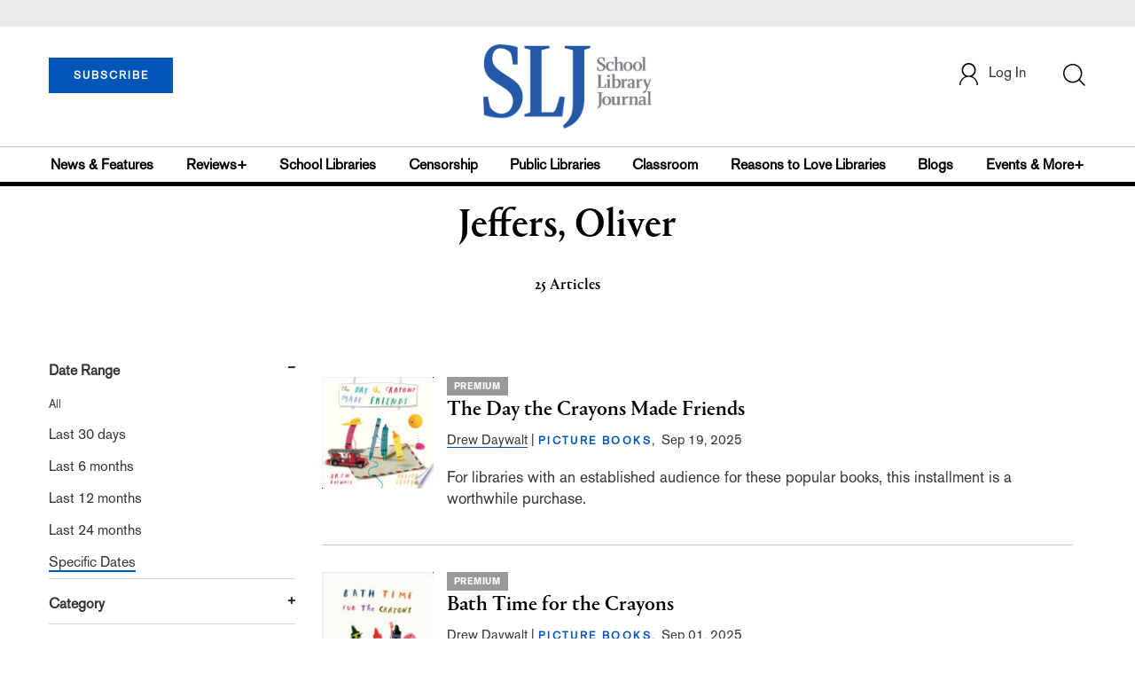

--- FILE ---
content_type: text/html; charset=utf-8
request_url: https://www.google.com/recaptcha/api2/aframe
body_size: -87
content:
<!DOCTYPE HTML><html><head><meta http-equiv="content-type" content="text/html; charset=UTF-8"></head><body><script nonce="2uc1VdH76PdPQ_SN5go2DQ">/** Anti-fraud and anti-abuse applications only. See google.com/recaptcha */ try{var clients={'sodar':'https://pagead2.googlesyndication.com/pagead/sodar?'};window.addEventListener("message",function(a){try{if(a.source===window.parent){var b=JSON.parse(a.data);var c=clients[b['id']];if(c){var d=document.createElement('img');d.src=c+b['params']+'&rc='+(localStorage.getItem("rc::a")?sessionStorage.getItem("rc::b"):"");window.document.body.appendChild(d);sessionStorage.setItem("rc::e",parseInt(sessionStorage.getItem("rc::e")||0)+1);localStorage.setItem("rc::h",'1769145012759');}}}catch(b){}});window.parent.postMessage("_grecaptcha_ready", "*");}catch(b){}</script></body></html>